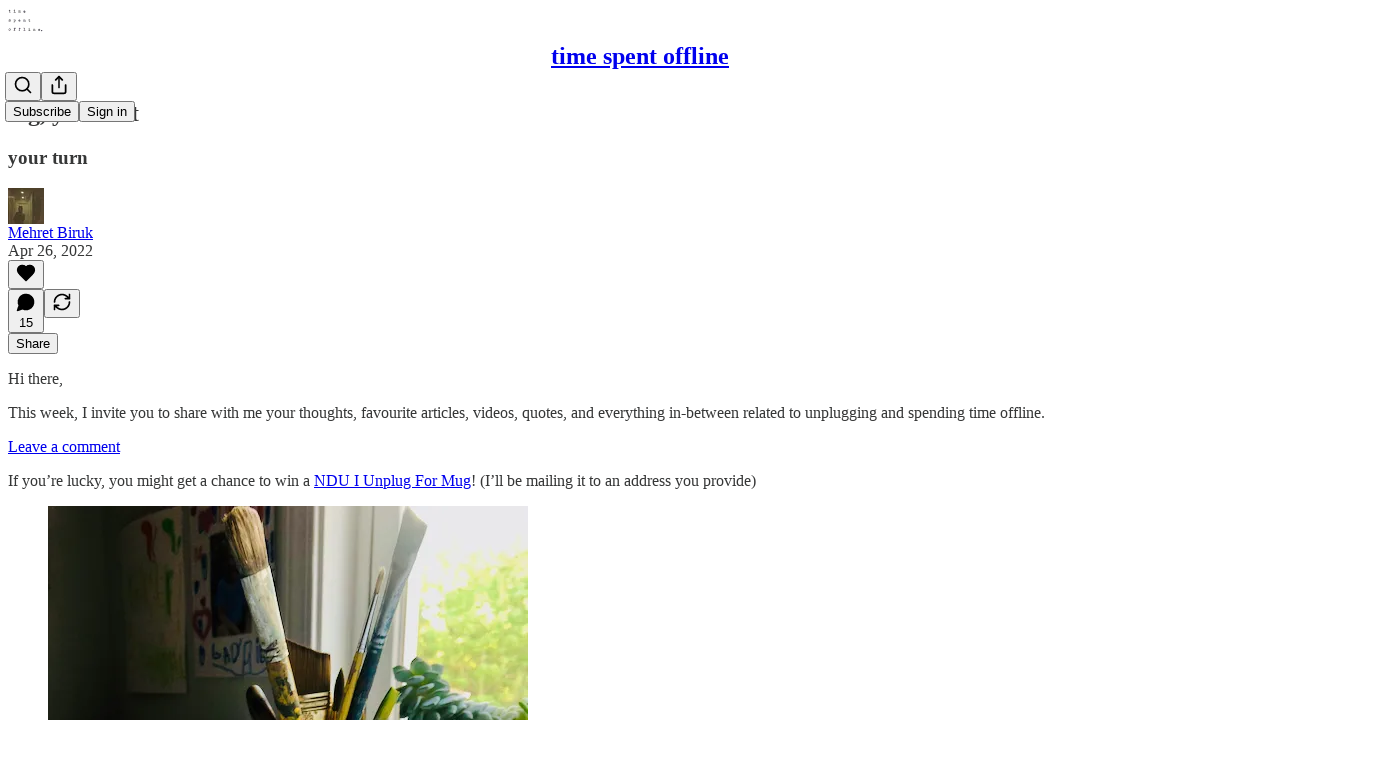

--- FILE ---
content_type: application/javascript
request_url: https://substackcdn.com/bundle/static/js/2787.57ebb803.js
body_size: 2021
content:
"use strict";(self.webpackChunksubstack=self.webpackChunksubstack||[]).push([["2787"],{14858:function(e,r,t){t.r(r),t.d(r,{addHookName:()=>i});var n,l=t(50172);function i(e,r){return l.options.__a&&l.options.__a(r),e}null!=(n="undefined"!=typeof globalThis?globalThis:"undefined"!=typeof window?window:void 0)&&n.__PREACT_DEVTOOLS__&&n.__PREACT_DEVTOOLS__.attachPreact("10.26.5",l.options,{Fragment:l.Fragment,Component:l.Component})},41439:function(e,r,t){t.d(r,{C1:()=>x,bL:()=>N});var n=t(17402),l=t(4006);function i(e,r){if("function"==typeof e)return e(r);null!=e&&(e.current=r)}var o=Symbol("radix.slottable");function a(e){return n.isValidElement(e)&&"function"==typeof e.type&&"__radixId"in e.type&&e.type.__radixId===o}var u=["a","button","div","form","h2","h3","img","input","label","li","nav","ol","p","select","span","svg","ul"].reduce((e,r)=>{var t,o;let u,s,f,d=(o=t=`Primitive.${r}`,(u=n.forwardRef((e,r)=>{let{children:t,...l}=e;if(n.isValidElement(t)){var o;let e,a,u=(o=t,(a=(e=Object.getOwnPropertyDescriptor(o.props,"ref")?.get)&&"isReactWarning"in e&&e.isReactWarning)?o.ref:(a=(e=Object.getOwnPropertyDescriptor(o,"ref")?.get)&&"isReactWarning"in e&&e.isReactWarning)?o.props.ref:o.props.ref||o.ref),s=function(e,r){let t={...r};for(let n in r){let l=e[n],i=r[n];/^on[A-Z]/.test(n)?l&&i?t[n]=(...e)=>{let r=i(...e);return l(...e),r}:l&&(t[n]=l):"style"===n?t[n]={...l,...i}:"className"===n&&(t[n]=[l,i].filter(Boolean).join(" "))}return{...e,...t}}(l,t.props);return t.type!==n.Fragment&&(s.ref=r?function(...e){return r=>{let t=!1,n=e.map(e=>{let n=i(e,r);return t||"function"!=typeof n||(t=!0),n});if(t)return()=>{for(let r=0;r<n.length;r++){let t=n[r];"function"==typeof t?t():i(e[r],null)}}}}(r,u):u),n.cloneElement(t,s)}return n.Children.count(t)>1?n.Children.only(null):null})).displayName=`${o}.SlotClone`,s=u,(f=n.forwardRef((e,r)=>{let{children:t,...i}=e,o=n.Children.toArray(t),u=o.find(a);if(u){let e=u.props.children,t=o.map(r=>r!==u?r:n.Children.count(e)>1?n.Children.only(null):n.isValidElement(e)?e.props.children:null);return(0,l.Y)(s,{...i,ref:r,children:n.isValidElement(e)?n.cloneElement(e,void 0,t):null})}return(0,l.Y)(s,{...i,ref:r,children:t})})).displayName=`${t}.Slot`,f),p=n.forwardRef((e,t)=>{let{asChild:n,...i}=e;return"undefined"!=typeof window&&(window[Symbol.for("radix-ui")]=!0),(0,l.Y)(n?d:r,{...i,ref:t})});return p.displayName=`Primitive.${r}`,{...e,[r]:p}},{}),s="Progress",[f,d]=function(e,r=[]){let t=[],i=()=>{let r=t.map(e=>n.createContext(e));return function(t){let l=t?.[e]||r;return n.useMemo(()=>({[`__scope${e}`]:{...t,[e]:l}}),[t,l])}};return i.scopeName=e,[function(r,i){let o=n.createContext(i),a=t.length;t=[...t,i];let u=r=>{let{scope:t,children:i,...u}=r,s=t?.[e]?.[a]||o,f=n.useMemo(()=>u,Object.values(u));return(0,l.Y)(s.Provider,{value:f,children:i})};return u.displayName=r+"Provider",[u,function(t,l){let u=l?.[e]?.[a]||o,s=n.useContext(u);if(s)return s;if(void 0!==i)return i;throw Error(`\`${t}\` must be used within \`${r}\``)}]},function(...e){let r=e[0];if(1===e.length)return r;let t=()=>{let t=e.map(e=>({useScope:e(),scopeName:e.scopeName}));return function(e){let l=t.reduce((r,{useScope:t,scopeName:n})=>{let l=t(e)[`__scope${n}`];return{...r,...l}},{});return n.useMemo(()=>({[`__scope${r.scopeName}`]:l}),[l])}};return t.scopeName=r.scopeName,t}(i,...r)]}(s),[p,c]=f(s),m=n.forwardRef((e,r)=>{var t,n;let{__scopeProgress:i,value:o=null,max:a,getValueLabel:s=h,...f}=e;(a||0===a)&&!b(a)&&console.error((t=`${a}`,`Invalid prop \`max\` of value \`${t}\` supplied to \`Progress\`. Only numbers greater than 0 are valid max values. Defaulting to \`100\`.`));let d=b(a)?a:100;null===o||_(o,d)||console.error((n=`${o}`,`Invalid prop \`value\` of value \`${n}\` supplied to \`Progress\`. The \`value\` prop must be:
  - a positive number
  - less than the value passed to \`max\` (or 100 if no \`max\` prop is set)
  - \`null\` or \`undefined\` if the progress is indeterminate.

Defaulting to \`null\`.`));let c=_(o,d)?o:null,m=w(c)?s(c,d):void 0;return(0,l.Y)(p,{scope:i,value:c,max:d,children:(0,l.Y)(u.div,{"aria-valuemax":d,"aria-valuemin":0,"aria-valuenow":w(c)?c:void 0,"aria-valuetext":m,role:"progressbar","data-state":g(c,d),"data-value":c??void 0,"data-max":d,...f,ref:r})})});m.displayName=s;var v="ProgressIndicator",y=n.forwardRef((e,r)=>{let{__scopeProgress:t,...n}=e,i=c(v,t);return(0,l.Y)(u.div,{"data-state":g(i.value,i.max),"data-value":i.value??void 0,"data-max":i.max,...n,ref:r})});function h(e,r){return`${Math.round(e/r*100)}%`}function g(e,r){return null==e?"indeterminate":e===r?"complete":"loading"}function w(e){return"number"==typeof e}function b(e){return w(e)&&!isNaN(e)&&e>0}function _(e,r){return w(e)&&!isNaN(e)&&e<=r&&e>=0}y.displayName=v;var N=m,x=y},38409:function(e,r,t){t.d(r,{b:()=>p});var n=t(17402);function l(e,r){if("function"==typeof e)return e(r);null!=e&&(e.current=r)}var i=t(4006),o=Symbol("radix.slottable");function a(e){return n.isValidElement(e)&&"function"==typeof e.type&&"__radixId"in e.type&&e.type.__radixId===o}var u=["a","button","div","form","h2","h3","img","input","label","li","nav","ol","p","select","span","svg","ul"].reduce((e,r)=>{var t,o;let u,s,f,d=(o=t=`Primitive.${r}`,(u=n.forwardRef((e,r)=>{let{children:t,...i}=e;if(n.isValidElement(t)){var o;let e,a,u=(o=t,(a=(e=Object.getOwnPropertyDescriptor(o.props,"ref")?.get)&&"isReactWarning"in e&&e.isReactWarning)?o.ref:(a=(e=Object.getOwnPropertyDescriptor(o,"ref")?.get)&&"isReactWarning"in e&&e.isReactWarning)?o.props.ref:o.props.ref||o.ref),s=function(e,r){let t={...r};for(let n in r){let l=e[n],i=r[n];/^on[A-Z]/.test(n)?l&&i?t[n]=(...e)=>{let r=i(...e);return l(...e),r}:l&&(t[n]=l):"style"===n?t[n]={...l,...i}:"className"===n&&(t[n]=[l,i].filter(Boolean).join(" "))}return{...e,...t}}(i,t.props);return t.type!==n.Fragment&&(s.ref=r?function(...e){return r=>{let t=!1,n=e.map(e=>{let n=l(e,r);return t||"function"!=typeof n||(t=!0),n});if(t)return()=>{for(let r=0;r<n.length;r++){let t=n[r];"function"==typeof t?t():l(e[r],null)}}}}(r,u):u),n.cloneElement(t,s)}return n.Children.count(t)>1?n.Children.only(null):null})).displayName=`${o}.SlotClone`,s=u,(f=n.forwardRef((e,r)=>{let{children:t,...l}=e,o=n.Children.toArray(t),u=o.find(a);if(u){let e=u.props.children,t=o.map(r=>r!==u?r:n.Children.count(e)>1?n.Children.only(null):n.isValidElement(e)?e.props.children:null);return(0,i.Y)(s,{...l,ref:r,children:n.isValidElement(e)?n.cloneElement(e,void 0,t):null})}return(0,i.Y)(s,{...l,ref:r,children:t})})).displayName=`${t}.Slot`,f),p=n.forwardRef((e,t)=>{let{asChild:n,...l}=e;return"undefined"!=typeof window&&(window[Symbol.for("radix-ui")]=!0),(0,i.Y)(n?d:r,{...l,ref:t})});return p.displayName=`Primitive.${r}`,{...e,[r]:p}},{}),s="horizontal",f=["horizontal","vertical"],d=n.forwardRef((e,r)=>{var t;let{decorative:n,orientation:l=s,...o}=e,a=(t=l,f.includes(t))?l:s;return(0,i.Y)(u.div,{"data-orientation":a,...n?{role:"none"}:{"aria-orientation":"vertical"===a?a:void 0,role:"separator"},...o,ref:r})});d.displayName="Separator";var p=d}}]);